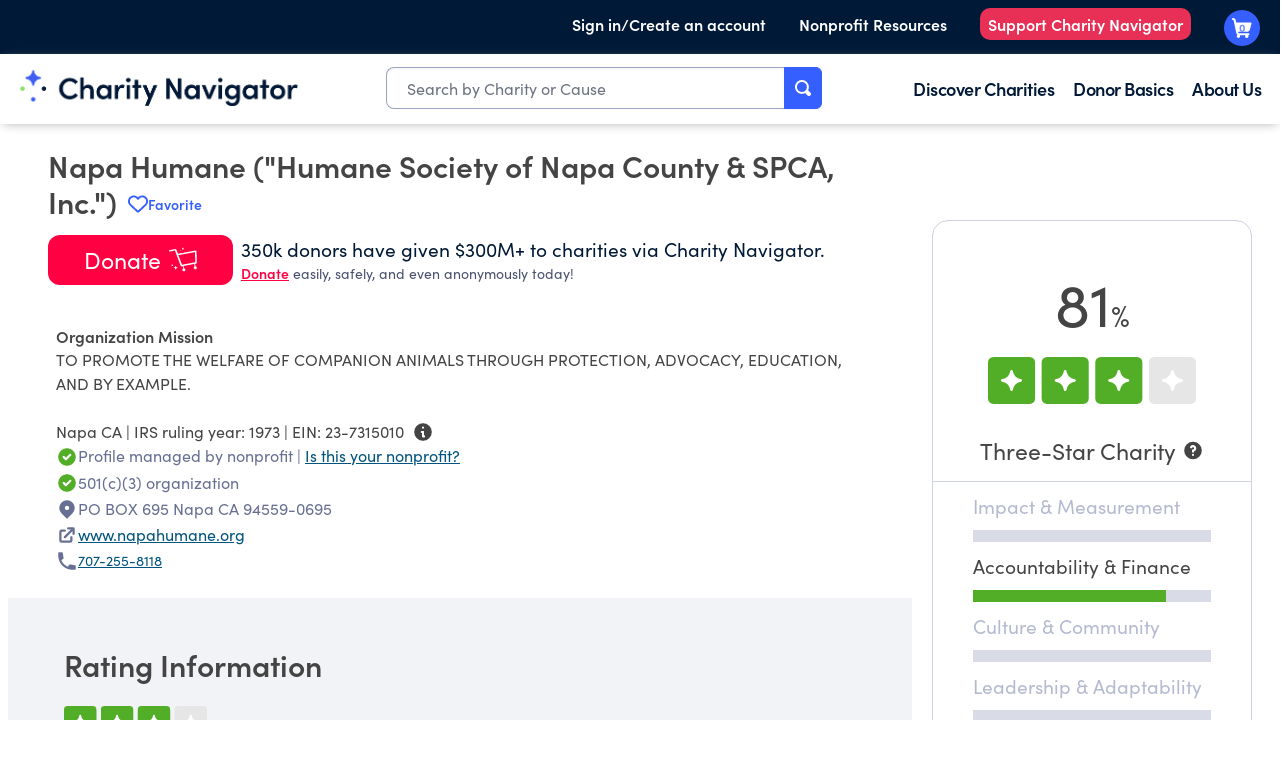

--- FILE ---
content_type: image/svg+xml
request_url: https://www.charitynavigator.org/images/unified_stars_dashboard_graphics/three_star.svg
body_size: 111
content:
<svg xmlns="http://www.w3.org/2000/svg" width="239.38" height="54.2" viewBox="0 0 239.38 54.2"><rect width="54.2" height="54.2" rx="6.24" fill="#52ad27"/><rect x="61.73" width="54.2" height="54.2" rx="6.24" fill="#52ad27"/><rect x="123.46" width="54.2" height="54.2" rx="6.24" fill="#52ad27"/><rect x="185.18" width="54.2" height="54.2" rx="6.24" fill="#e6e6e6"/><path d="M15.43,26a1.58,1.58,0,0,0,.94,2.67,10.42,10.42,0,0,1,9.18,9.17,1.53,1.53,0,0,0,.43.94,1.57,1.57,0,0,0,2.67-.94,10.39,10.39,0,0,1,9.18-9.17,1.56,1.56,0,0,0,0-3.1,10.42,10.42,0,0,1-9.17-9.18,1.54,1.54,0,0,0-.44-.94,1.57,1.57,0,0,0-2.66.94,10.42,10.42,0,0,1-9.18,9.18A1.5,1.5,0,0,0,15.43,26Z" fill="#fff"/><path d="M77.16,26a1.57,1.57,0,0,0,.94,2.67,10.4,10.4,0,0,1,9.17,9.17,1.54,1.54,0,0,0,.44.94,1.57,1.57,0,0,0,2.67-.94,10.4,10.4,0,0,1,9.17-9.17,1.62,1.62,0,0,0,.94-.43,1.57,1.57,0,0,0-.94-2.67,10.44,10.44,0,0,1-9.18-9.18,1.48,1.48,0,0,0-.43-.94,1.57,1.57,0,0,0-2.66.94,10.42,10.42,0,0,1-9.18,9.18A1.48,1.48,0,0,0,77.16,26Z" fill="#fff"/><path d="M138.88,26a1.58,1.58,0,0,0,.94,2.67A10.39,10.39,0,0,1,149,37.82a1.54,1.54,0,0,0,.44.94,1.56,1.56,0,0,0,2.66-.94,10.42,10.42,0,0,1,9.18-9.17,1.62,1.62,0,0,0,.94-.43,1.57,1.57,0,0,0-.94-2.67,10.44,10.44,0,0,1-9.18-9.18,1.53,1.53,0,0,0-.43-.94,1.57,1.57,0,0,0-2.66.94,10.43,10.43,0,0,1-9.18,9.18A1.53,1.53,0,0,0,138.88,26Z" fill="#fff"/><path d="M200.61,26a1.58,1.58,0,0,0,.94,2.67,10.42,10.42,0,0,1,9.18,9.17,1.59,1.59,0,0,0,.43.94,1.57,1.57,0,0,0,2.67-.94A10.39,10.39,0,0,1,223,28.65a1.56,1.56,0,0,0,0-3.1,10.42,10.42,0,0,1-9.18-9.18,1.56,1.56,0,0,0-3.1,0,10.42,10.42,0,0,1-9.17,9.18A1.53,1.53,0,0,0,200.61,26Z" fill="#fff"/></svg>

--- FILE ---
content_type: text/plain; charset=utf-8
request_url: https://events.getsitectrl.com/api/v1/events
body_size: 558
content:
{"id":"66ce5a4802f4c4ef","user_id":"66ce5a4802fd09a3","time":1766194749451,"token":"1766194749.2b4ba6290baaa478747f70332f2bcd64.e72b7843c1ca185e025c7759a886859f","geo":{"ip":"3.148.181.159","geopath":"147015:147763:220321:","geoname_id":4509177,"longitude":-83.0061,"latitude":39.9625,"postal_code":"43215","city":"Columbus","region":"Ohio","state_code":"OH","country":"United States","country_code":"US","timezone":"America/New_York"},"ua":{"platform":"Desktop","os":"Mac OS","os_family":"Mac OS X","os_version":"10.15.7","browser":"Other","browser_family":"ClaudeBot","browser_version":"1.0","device":"Spider","device_brand":"Spider","device_model":"Desktop"},"utm":{}}